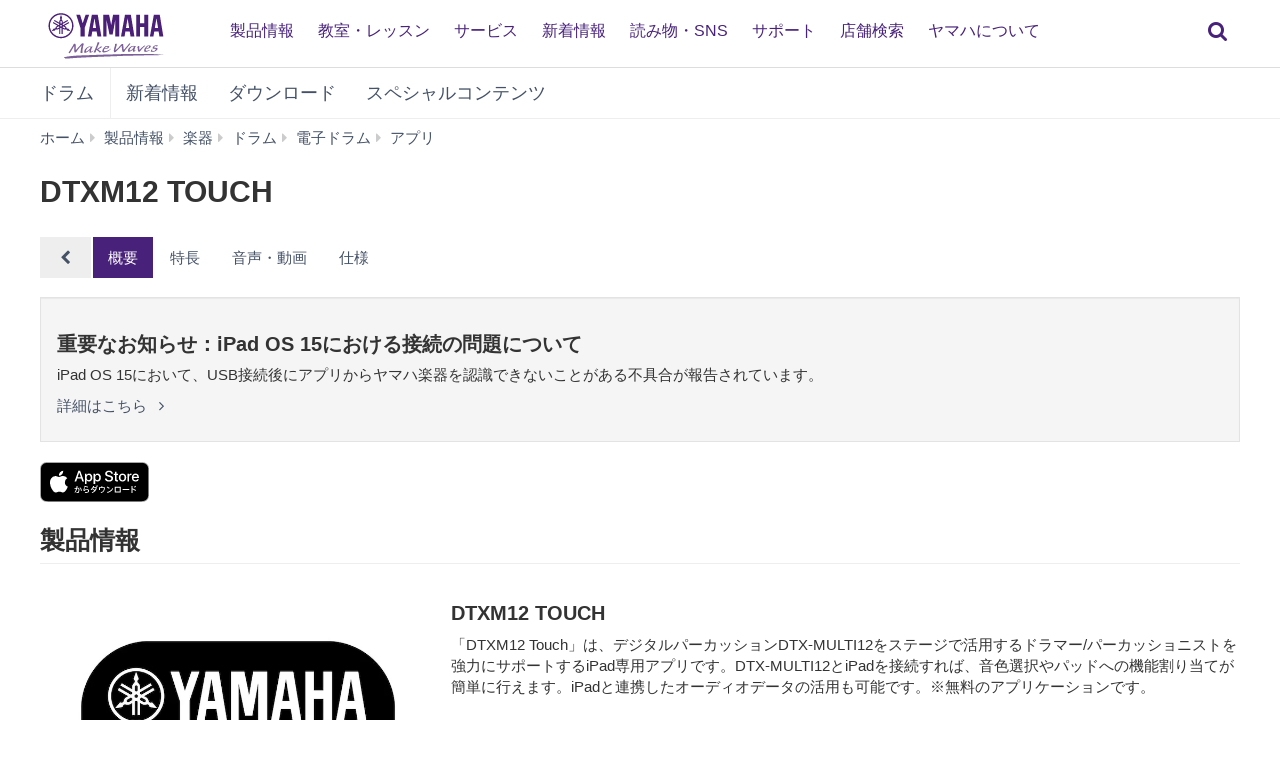

--- FILE ---
content_type: text/html;charset=UTF-8
request_url: https://jp.yamaha.com/products/musical_instruments/drums/el_drums/apps/dtx_multi-12_touch/index.html
body_size: 11717
content:
<!DOCTYPE html><html lang="ja">
  <head prefix="og: http://ogp.me/ns# fb: http://ogp.me/ns/fb# website: http://ogp.me/ns/website#">
    <meta charset="utf-8">
    <meta name="viewport" content="width=device-width,initial-scale=1">
    <meta http-equiv="X-UA-Compatible" content="IE=edge">
    <meta http-equiv="Content-Type" content="text/html; charset=utf-8">
    <meta name="google-site-verification" content="uwCsgw5O1IqNFi-QnE6eij4985hLbm4-5ezDEIjEkD8">
    <!--==== << Begin Open Graph Protocol >> ==============-->
    <meta name="Description" content="「DTXM12 Touch」は、デジタルパーカッションDTX-MULTI12をステージで活用するドラマー/パーカッショニストを強力にサポートするiPad専用アプリです。DTX-MULTI12とiPadを接続すれば、音色選択やパッドへの機能割り当てが簡単に行えます。iPadと連携したオーディオデータの活用も可能です。※無料のアプリケーションです。">
    <meta name="thumbnail" content="https://jp.yamaha.com/files/AF74DE9E89AF4CD58CA13A4AC6D1085C_12073_8e84e3a2d4bb6f1157af0e97034ba146.jpg">
    <meta property="og:type" content="website">
    <meta property="og:url" content="https://jp.yamaha.com/products/musical_instruments/drums/el_drums/apps/dtx_multi-12_touch/index.html">
    <meta property="og:locale" content="ja_JP">
    <meta property="og:title" content="ヤマハ | DTXM12 TOUCH - アプリ - 概要">
    <meta property="og:description" content="「DTXM12 Touch」は、デジタルパーカッションDTX-MULTI12をステージで活用するドラマー/パーカッショニストを強力にサポートするiPad専用アプリです。DTX-MULTI12とiPadを接続すれば、音色選択やパッドへの機能割り当てが簡単に行えます。iPadと連携したオーディオデータの活用も可能です。※無料のアプリケーションです。">
    <meta property="og:image" content="https://jp.yamaha.com/files/AF74DE9E89AF4CD58CA13A4AC6D1085C_12073_8e84e3a2d4bb6f1157af0e97034ba146.jpg">
    <meta property="twitter:card" content="summary">
    <!--==== << End Open Graph Protocol >> ================-->

    <link rel="canonical" href="https://jp.yamaha.com/products/musical_instruments/drums/el_drums/apps/dtx_multi-12_touch/index.html">
    

    <!--==== << Begin Insert Include Files (js/css) >> ==============-->
    <link rel="shortcut icon" href="/common/images/favicon.ico" type="image/vnd.microsoft.icon" />
    <link rel="apple-touch-icon" href="/common/images/web_clip_icon.png">
    <link rel="stylesheet" media="all" href="/common/css/vendor.min.css?202312250922">
    <link rel="stylesheet" media="all" href="/common/css/gcms.min.css?202312250922">
    <link rel="stylesheet" media="all" href="/common/css/fonts.min.css?202312250922">

<link rel="stylesheet" href="/files/css/fonts_739490.css">
<link rel="stylesheet" href="/files/css/fix-row-padding-3_887306.css">

    <script src="/common/js/vendor.min.js?202310131432"></script>
    <script src="/common/js/gcms.min.js?202310131432"></script>

<script src="/files/js/jquery.cookie_1166075.js"></script>
    
    <!--==== << End Insert Include Files (js/css) >> ================-->
    
    <title>ヤマハ | DTXM12 TOUCH - アプリ - 概要</title>



 
  
<script>(window.BOOMR_mq=window.BOOMR_mq||[]).push(["addVar",{"rua.upush":"false","rua.cpush":"true","rua.upre":"false","rua.cpre":"true","rua.uprl":"false","rua.cprl":"false","rua.cprf":"false","rua.trans":"SJ-acf62e8d-ea00-4edd-a5d2-c3e004dcaa24","rua.cook":"false","rua.ims":"false","rua.ufprl":"false","rua.cfprl":"false","rua.isuxp":"false","rua.texp":"norulematch","rua.ceh":"false","rua.ueh":"false","rua.ieh.st":"0"}]);</script>
                              <script>!function(a){var e="https://s.go-mpulse.net/boomerang/",t="addEventListener";if("False"=="True")a.BOOMR_config=a.BOOMR_config||{},a.BOOMR_config.PageParams=a.BOOMR_config.PageParams||{},a.BOOMR_config.PageParams.pci=!0,e="https://s2.go-mpulse.net/boomerang/";if(window.BOOMR_API_key="3AUVH-PKGXH-C8W7V-MW89U-JTYAZ",function(){function n(e){a.BOOMR_onload=e&&e.timeStamp||(new Date).getTime()}if(!a.BOOMR||!a.BOOMR.version&&!a.BOOMR.snippetExecuted){a.BOOMR=a.BOOMR||{},a.BOOMR.snippetExecuted=!0;var i,_,o,r=document.createElement("iframe");if(a[t])a[t]("load",n,!1);else if(a.attachEvent)a.attachEvent("onload",n);r.src="javascript:void(0)",r.title="",r.role="presentation",(r.frameElement||r).style.cssText="width:0;height:0;border:0;display:none;",o=document.getElementsByTagName("script")[0],o.parentNode.insertBefore(r,o);try{_=r.contentWindow.document}catch(O){i=document.domain,r.src="javascript:var d=document.open();d.domain='"+i+"';void(0);",_=r.contentWindow.document}_.open()._l=function(){var a=this.createElement("script");if(i)this.domain=i;a.id="boomr-if-as",a.src=e+"3AUVH-PKGXH-C8W7V-MW89U-JTYAZ",BOOMR_lstart=(new Date).getTime(),this.body.appendChild(a)},_.write("<bo"+'dy onload="document._l();">'),_.close()}}(),"".length>0)if(a&&"performance"in a&&a.performance&&"function"==typeof a.performance.setResourceTimingBufferSize)a.performance.setResourceTimingBufferSize();!function(){if(BOOMR=a.BOOMR||{},BOOMR.plugins=BOOMR.plugins||{},!BOOMR.plugins.AK){var e="true"=="true"?1:0,t="",n="clmpyhyxhzkmo2lqrxzq-f-db32cee20-clientnsv4-s.akamaihd.net",i="false"=="true"?2:1,_={"ak.v":"39","ak.cp":"270764","ak.ai":parseInt("511438",10),"ak.ol":"0","ak.cr":8,"ak.ipv":4,"ak.proto":"h2","ak.rid":"ab6e95b","ak.r":47358,"ak.a2":e,"ak.m":"dsca","ak.n":"essl","ak.bpcip":"18.216.252.0","ak.cport":59070,"ak.gh":"23.208.24.228","ak.quicv":"","ak.tlsv":"tls1.3","ak.0rtt":"","ak.0rtt.ed":"","ak.csrc":"-","ak.acc":"","ak.t":"1768984051","ak.ak":"hOBiQwZUYzCg5VSAfCLimQ==I0DQTRtQAO8H7gt57tNt12rcirtDeu31/yfN4BYlYd3PLZge9lCINCNjGr0xv2JNsHQ4TmMSkhvL5qFc+y/[base64]/nOd3apMw12wTxAsYFp4CnN9DbGHK9mKjObdfL5LkXoDVnyBuYJpz1lXWnk3sX9JN1nj3fOnobKYiO+UsCEZ4ZpBidJUmEMZHJlUQ=","ak.pv":"46","ak.dpoabenc":"","ak.tf":i};if(""!==t)_["ak.ruds"]=t;var o={i:!1,av:function(e){var t="http.initiator";if(e&&(!e[t]||"spa_hard"===e[t]))_["ak.feo"]=void 0!==a.aFeoApplied?1:0,BOOMR.addVar(_)},rv:function(){var a=["ak.bpcip","ak.cport","ak.cr","ak.csrc","ak.gh","ak.ipv","ak.m","ak.n","ak.ol","ak.proto","ak.quicv","ak.tlsv","ak.0rtt","ak.0rtt.ed","ak.r","ak.acc","ak.t","ak.tf"];BOOMR.removeVar(a)}};BOOMR.plugins.AK={akVars:_,akDNSPreFetchDomain:n,init:function(){if(!o.i){var a=BOOMR.subscribe;a("before_beacon",o.av,null,null),a("onbeacon",o.rv,null,null),o.i=!0}return this},is_complete:function(){return!0}}}}()}(window);</script></head>
  <body>
 
    <script>
      dataLayer = [{
        'TcmId': '66-437998-64'
        ,'PageType': 'Detail First Tab'
        ,'Version' : '7'
      }];
 tcmObj = {
product: {id:"1016286", name:"DTXM12 TOUCH"},
lineup: {id:"1016286", name:"DTXM12 TOUCH"}
}; 
    </script>
<!-- Google Tag Manager -->
<noscript><iframe src="//www.googletagmanager.com/ns.html?id=GTM-5HLMR3" height="0" width="0" style="display:none;visibility:hidden"></iframe></noscript><script>(function(w,d,s,l,i){w[l]=w[l]||[];w[l].push({'gtm.start':new Date().getTime(),event:'gtm.js'});var f=d.getElementsByTagName(s)[0],j=d.createElement(s),dl=l!='dataLayer'?'&l='+l:'';j.async=true;j.src='//www.googletagmanager.com/gtm.js?id='+i+dl;f.parentNode.insertBefore(j,f);})(window,document,'script','dataLayer','GTM-5HLMR3');</script>
<!-- Google Tag Manager For Local -->
<noscript><iframe src="//www.googletagmanager.com/ns.html?id=GTM-KX9BBBF" height="0" width="0" style="display:none;visibility:hidden"></iframe></noscript><script>(function(w,d,s,l,i){w[l]=w[l]||[];w[l].push({'gtm.start':new Date().getTime(),event:'gtm.js'});var f=d.getElementsByTagName(s)[0],j=d.createElement(s),dl=l!='dataLayer'?'&l='+l:'';j.async=true;j.src='//www.googletagmanager.com/gtm.js?id='+i+dl;f.parentNode.insertBefore(j,f);})(window,document,'script','dataLayer','GTM-KX9BBBF');</script>

    <header class="header-mobile" id="page-header">
      <div class="brand-logo"><a class="inline-block" href="/"><img src="/common/images/yamaha_purple.svg" alt="YAMAHA"></a></div>
      <nav role="navigation">
        <div class="container-fluid"><button class="collapsed hidden-xs hidden-sm" type="button" data-toggle="collapse" data-target="#global-navigation" aria-controls="global-navigation" aria-expanded="false"><span class="fa fa-fw fa-bars" title="global navigation" aria-hidden="true"></span><span class="sr-only">global navigation</span></button><button class="collapsed visible-xs visible-sm" type="button" data-toggle="collapse" data-target=".navbar-collapse-mobile" aria-controls="global-navigation" aria-expanded="false"><span class="fa fa-fw fa-bars" title="global navigation" aria-hidden="true"></span><span class="sr-only">global navigation</span></button></div>
        <div class="menu-bar">
          <div class="container">
            <ul class="nav navbar-nav navbar-left">

  
  
              <li class="has-dropdown mega-dropdown menu-list"> <a href="/products/index.html" class="dropdown-toggle link-hover" data-hover="portfolio">製品情報</a>
                <ul class="dropdown-menu mega-dropdown-menu">
                  <li>
                    <div class="container">
                      <ul class="menu-inner">
                        <li class="dmenu">
                          <div class="dmenu_li">
                            <ul>
  
  
                              <li><a href="/products/musical_instruments/pianos/index.html">ピアノ・電子ピアノ</a></li>
  

  
  
                              <li><a href="/products/musical_instruments/keyboards/index.html">エレクトーン・キーボード</a></li>
  

  
  
                              <li><a href="/products/musical_instruments/winds/index.html">管楽器・吹奏楽器</a></li>
  

  
  
                              <li><a href="/products/musical_instruments/guitars_basses/index.html">ギター・ベース・アンプ</a></li>
  

  
  
                              <li><a href="/products/musical_instruments/drums/index.html">ドラム</a></li>
  

  
  
                              <li><a href="/products/musical_instruments/strings/index.html">弦楽器</a></li>
  

  
  
                              <li><a href="/products/musical_instruments/marching/index.html">マーチング楽器</a></li>
  

  
  
                              <li><a href="/products/musical_instruments/percussion/index.html">コンサートパーカッション</a></li>
  

  
  
                              <li><a href="/products/musical_instruments/educational_equipments/index.html">学校用楽器・機器</a></li>
  

  
  
                              <li><a href="/products/audio_visual/index.html">ホームシアター・オーディオ</a></li>
  

  
  
                              <li><a href="/products/music_production/index.html">シンセサイザー・音楽制作</a></li>
  

  
  
                              <li><a href="/products/proaudio/index.html">プロオーディオ</a></li>
  

  
  
                              <li><a href="/products/soundproofing/index.html">防音室・調音パネル</a></li>
  

  
  
                              <li><a href="/products/proaudio/unified_communications/index.html">ユニファイドコミュニケーション</a></li>
  

  
  
                              <li><a href="/products/headphones/index.html">ヘッドホン</a></li>
  

  
  
                              <li><a href="/products/apps/index.html">アプリ</a></li>
  

  
                              <li><a href="https://brands.yamahamusicjapan.co.jp/" target="_blank">取り扱いブランド</a></li>
  
  

  
                              <li><a href="https://network.yamaha.com/" target="_blank">ネットワーク機器</a></li>
  
  

  
                              <li><a href="http://golf.yamaha.com/" target="_blank">ゴルフ</a></li>
  
  

  
                              <li><a href="https://www.yamaha.com/ja/products-services/#other-products" target="_blank">その他の製品</a></li>
  
  
                            </ul>
                          </div>
                        </li>
                      </ul>
                    </div>
                  </li>
                </ul>
              </li>
  

  
              <li class="has-dropdown mega-dropdown menu-list"> <a class="dropdown-toggle link-hover" href="https://school.jp.yamaha.com/" target="_blank" data-hover="portfolio"> 教室・レッスン</a></li>
  
  

  
              <li class="has-dropdown mega-dropdown menu-list"> <a class="dropdown-toggle link-hover" href="/services/" data-hover="portfolio"> サービス</a></li>
  
  

  
              <li class="has-dropdown mega-dropdown menu-list"> <a href="/news_events/result.html" class="dropdown-toggle link-hover" data-hover="portfolio">新着情報</a></li>
  
  

  
              <li class="has-dropdown mega-dropdown menu-list"> <a class="dropdown-toggle link-hover" href="/knowledge/index.html" data-hover="portfolio"> 読み物・SNS</a></li>
  
  

  
              <li class="has-dropdown mega-dropdown menu-list"> <a class="dropdown-toggle link-hover" href="/support/index.html" data-hover="portfolio"> サポート</a></li>
  
  

  
              <li class="has-dropdown mega-dropdown menu-list"> <a href="/find/dealers/index.html" class="dropdown-toggle link-hover" data-hover="portfolio">店舗検索</a></li>
  
  

  
              <li class="has-dropdown mega-dropdown menu-list"> <a href="/about_yamaha/index.html" class="dropdown-toggle link-hover" data-hover="portfolio">ヤマハについて</a></li>
  
  

            </ul>
          </div>
        </div>
        <div class="mobile-nav-dropdown navbar-collapse-mobile collapase mobile-item visible-xs visible-sm">
          <ul class="navbar-nav navbar-menu">
            <li class="navbar-menu-item"><span class="fa fa-fw fa-close" data-toggle="collapse" data-target=".navbar-collapse-mobile" aria-controls="global-navigation" aria-expanded="false"></span></li>

  
  
            <li class="navbar-menu-item"><a class="navbar-menu-link" href="#" role="button">製品情報<span class="fa fa-chevron-right visible-xs visible-sm pull-right"></span></a>
              <ul class="navbar-submenu" role="menu">
                <li class="navbar-back navbar-menu-item col-xs-12">
                  <p class="text-uppercase"><span class="fa fa-chevron-left pull-left navbar-back-button" role="button"></span><span class="fa fa-fw fa-close" role="button" data-toggle="collapse" data-target=".navbar-collapse-mobile" aria-controls="global-navigation" aria-expanded="false"></span></p>
                  <p class="nav-title">製品情報</p>
                </li>
  
    
    
                <li class="navbar-menu-item col-xs-12"><a href="/products/musical_instruments/pianos/index.html" class="link text-capitalize">ピアノ・電子ピアノ</a></li>
    
  
  

  
    
    
                <li class="navbar-menu-item col-xs-12"><a href="/products/musical_instruments/keyboards/index.html" class="link text-capitalize">エレクトーン・キーボード</a></li>
    
  
  

  
    
    
                <li class="navbar-menu-item col-xs-12"><a href="/products/musical_instruments/winds/index.html" class="link text-capitalize">管楽器・吹奏楽器</a></li>
    
  
  

  
    
    
                <li class="navbar-menu-item col-xs-12"><a href="/products/musical_instruments/guitars_basses/index.html" class="link text-capitalize">ギター・ベース・アンプ</a></li>
    
  
  

  
    
    
                <li class="navbar-menu-item col-xs-12"><a href="/products/musical_instruments/drums/index.html" class="link text-capitalize">ドラム</a></li>
    
  
  

  
    
    
                <li class="navbar-menu-item col-xs-12"><a href="/products/musical_instruments/strings/index.html" class="link text-capitalize">弦楽器</a></li>
    
  
  

  
    
    
                <li class="navbar-menu-item col-xs-12"><a href="/products/musical_instruments/marching/index.html" class="link text-capitalize">マーチング楽器</a></li>
    
  
  

  
    
    
                <li class="navbar-menu-item col-xs-12"><a href="/products/musical_instruments/percussion/index.html" class="link text-capitalize">コンサートパーカッション</a></li>
    
  
  

  
    
    
                <li class="navbar-menu-item col-xs-12"><a href="/products/musical_instruments/educational_equipments/index.html" class="link text-capitalize">学校用楽器・機器</a></li>
    
  
  

  
    
    
                <li class="navbar-menu-item col-xs-12"><a href="/products/audio_visual/index.html" class="link text-capitalize">ホームシアター・オーディオ</a></li>
    
  
  

  
    
    
                <li class="navbar-menu-item col-xs-12"><a href="/products/music_production/index.html" class="link text-capitalize">シンセサイザー・音楽制作</a></li>
    
  
  

  
    
    
                <li class="navbar-menu-item col-xs-12"><a href="/products/proaudio/index.html" class="link text-capitalize">プロオーディオ</a></li>
    
  
  

  
    
    
                <li class="navbar-menu-item col-xs-12"><a href="/products/soundproofing/index.html" class="link text-capitalize">防音室・調音パネル</a></li>
    
  
  

  
    
    
                <li class="navbar-menu-item col-xs-12"><a href="/products/proaudio/unified_communications/index.html" class="link text-capitalize">ユニファイドコミュニケーション</a></li>
    
  
  

  
    
    
                <li class="navbar-menu-item col-xs-12"><a href="/products/headphones/index.html" class="link text-capitalize">ヘッドホン</a></li>
    
  
  

  
    
    
                <li class="navbar-menu-item col-xs-12"><a href="/products/apps/index.html" class="link text-capitalize">アプリ</a></li>
    
  
  

  
    
                <li class="navbar-menu-item col-xs-12"><a class="link text-capitalize" href="https://brands.yamahamusicjapan.co.jp/" target="_blank">取り扱いブランド </a></li>
    
    
  
  

  
    
                <li class="navbar-menu-item col-xs-12"><a class="link text-capitalize" href="https://network.yamaha.com/" target="_blank">ネットワーク機器 </a></li>
    
    
  
  

  
    
                <li class="navbar-menu-item col-xs-12"><a class="link text-capitalize" href="http://golf.yamaha.com/" target="_blank">ゴルフ </a></li>
    
    
  
  

  
    
                <li class="navbar-menu-item col-xs-12"><a class="link text-capitalize" href="https://www.yamaha.com/ja/products-services/#other-products" target="_blank">その他の製品 </a></li>
    
    
  
  
              </ul>
            </li>
  

  
            <li class="navbar-menu-item col-xs-12"><a class="link text-capitalize" href="https://school.jp.yamaha.com/" target="_blank">教室・レッスン </a></li>
  
  

  
            <li class="navbar-menu-item col-xs-12"><a class="link text-capitalize" href="/services/">サービス </a></li>
  
  

  
            <li class="navbar-menu-item col-xs-12"><a href="/news_events/result.html" class="link text-capitalize">新着情報</a></li>
  
  

  
            <li class="navbar-menu-item col-xs-12"><a class="link text-capitalize" href="/knowledge/index.html">読み物・SNS </a></li>
  
  

  
            <li class="navbar-menu-item col-xs-12"><a class="link text-capitalize" href="/support/index.html">サポート </a></li>
  
  

  
            <li class="navbar-menu-item col-xs-12"><a href="/find/dealers/index.html" class="link text-capitalize">店舗検索</a></li>
  
  

  
            <li class="navbar-menu-item col-xs-12"><a href="/about_yamaha/index.html" class="link text-capitalize">ヤマハについて</a></li>
  
  

          </ul>
        </div>

      </nav>
      
      <form class="container-fluid" id="search-form" action="/search/index.html" method="get" role="search">
        <div class="collapse" id="search-input"><input class="form-control" id="site-search" type="text" name="search"><label class="sr-only" for="site-search">サイト内を検索</label><button type="submit"><span class="fa fa-fw fa-search" title="send" aria-hidden="true"></span><span class="sr-only">send</span></button></div><button class="collapsed" type="button" data-toggle="collapse" data-target="#search-input" aria-controls="search-input" aria-expanded="false"><span class="fa fa-fw fa-search" title="search" aria-hidden="true"></span><span class="sr-only">検索</span></button>
      </form>

    </header>
    <main>



<!-- Start CT-->

      <nav class="navbar-product-tab navbar-static-top visible-xs">
        <div class="navbar-product-tab-slider swiper-container">
          <ul class="swiper-wrapper masked">
<li class="swiper-slide active">
  <a href="index.html#product-tabs">概要</a>
</li>
<li class="swiper-slide">
  <a href="features.html#product-tabs">特長</a>
</li>
<li class="swiper-slide">
  <a href="audio_video.html#product-tabs">音声・動画</a>
</li>
<li class="swiper-slide">
  <a href="specs.html#product-tabs">仕様</a>
</li>

          </ul>
        </div>
      </nav>
<!-- End CT-->
<!-- Start CT -->
      <nav class="navbar navbar-category navbar-static-top hidden-xs" data-id="45214">
        <div class="container-fluid">
          <div class="navbar-header">
<a href="/products/musical_instruments/drums/index.html"  class="webfont navbar-brand">ドラム</a>            <button class="navbar-toggle collapsed" type="button" data-toggle="collapse" data-target="#category-menu" aria-expanded="false">
              <span class="sr-only">Toggle navigation</span>
              <span class="fa fa-fw fa-plus-square" aria-hidden="true"></span>
              <span class="fa fa-fw fa-minus-square" aria-hidden="true"></span>
            </button>
          </div>
          <div class="collapse navbar-collapse" id="category-menu">
            <ul class="nav navbar-nav">

  
              <li><a href="/products/contents/drums/news_events/?n=drums">新着情報</a></li>
  

  
              <li><a href="/products/contents/drums/downloads/index.html">ダウンロード</a></li>
  

  
              <li><a href="/products/contents/drums/index.html">スペシャルコンテンツ</a></li>
  

            </ul>
          </div>
        </div>
      </nav>
<!-- End CT -->

      <!--============================== BEGIN: HEADER IMAGE ==============================-->




<!-- Start CT -->
<style>
#d1016286 .resize-wrapper {
  position: relative;
  width: 100%;
}
#d1016286 .resize-wrapper:before {
  content: "";
  display: block;
}
#d1016286 .resize-content {
  position: absolute;
  top: 0;
  left: 0;
  bottom: 0;
  right: 0;
}
#d1016286 .resize-content > div {
  position: relative;
  width: 100%;
  height: 100%;
  text-align:center;
}
#d1016286 .inner-image {
  position: absolute;
  top: 0;
  bottom: 0;
  right: 0;
  left: 0;
  margin: auto; 
}

</style>
    <div class="basic-information" data-id="1016286" id="d1016286">

<!-- Start Breadcrumb -->
      <div class="container-fluid">
        <ol class="breadcrumb" vocab="http://schema.org/" typeof="BreadcrumbList"><li property="itemListElement" typeof="ListItem"><a href="/index.html" property="item" typeof="WebPage"><span property="name">ホーム</span></a></li><li property="itemListElement" typeof="ListItem"><a href="/products/index.html" property="item" typeof="WebPage"><span property="name">製品情報</span></a></li><li property="itemListElement" typeof="ListItem"><a href="/products/musical_instruments/index.html" property="item" typeof="WebPage"><span property="name">楽器</span></a></li><li property="itemListElement" typeof="ListItem"><a href="/products/musical_instruments/drums/index.html" property="item" typeof="WebPage"><span property="name">ドラム</span></a></li><li property="itemListElement" typeof="ListItem"><a href="/products/musical_instruments/drums/el_drums/index.html" property="item" typeof="WebPage"><span property="name">電子ドラム</span></a></li><li property="itemListElement" typeof="ListItem"><a href="/products/musical_instruments/drums/el_drums/apps/index.html" property="item" typeof="WebPage"><span property="name">アプリ</span></a></li><li property="itemListElement" typeof="ListItem" class="active sr-only"><span property="name">DTXM12 TOUCH</span></li></ol>
      </div>
<!-- End Breadcrumb -->
      <div class="container-fluid celarfix">
        <div class="pull-left">
          <div class="sales-information" id="d1016286">
            <h1>
              <span class="product-name">DTXM12 TOUCH</span>



            </h1>
          </div>
        </div>

      </div>
    </div>
<!-- End CT-->

<!-- Start CT-->

    <div id="wrap-product-tabs">
      <div id="product-tabs">
        <div class="container-fluid hidden-xs">
          <ul class="nav nav-pills" role="navigation">
            <li class="go-to-parent">
              <a href="../">
                <span class="fa fa-fw fa-chevron-left" aria-hidden="true"></span>
              </a>
            </li>
<li class="active">
  <a href="index.html#product-tabs">概要</a>
</li>
<li>
  <a href="features.html#product-tabs">特長</a>
</li>
<li>
  <a href="audio_video.html#product-tabs">音声・動画</a>
</li>
<li>
  <a href="specs.html#product-tabs">仕様</a>
</li>

          </ul>
        </div>
      </div>
    </div>
<!-- End CT-->
      <!--============================== / END: HEADER IMAGE ==============================-->
      <!--============================== BEGIN: COMPONENT ==============================-->

<section class="ngc ngc-1-in-a-row" data-id="1563013">
  <div class="container-fluid">
    <div class="wrapper well">
      <header>
        
        <h3 class="heading">重要なお知らせ：iPad OS 15における接続の問題について</h3>
      </header>

      <div class="descriptions">
        <p>iPad OS 15において、USB接続後にアプリからヤマハ楽器を認識できないことがある不具合が報告されています。</p>
      </div>
      <ul class="list-unstyled links">
        <li>
          <a href="/news_events/2022/drums/04_dtxm12_notice.html">
          詳細はこちら
          <span class="fa fa-fw fa-angle-right" aria-hidden="true"></span>
          </a>
         
        </li>
      </ul>
    
    </div>
  </div>
  <style>
    @media screen and (min-width: 768px) {
    }
  </style>
</section>

    <div class="gc h3-image-bottom-with-link" id="d1154671">
      <div class="container-fluid">
        
          
        
        
          
          
          <div class="media-box media-image bottom">
            <a href="https://itunes.apple.com/jp/app/dtxm12-touch/id952614301?mt=8" target="_blank" class="display-inline-block" title="AppStore">
              <img class="img-responsive images" src="/files/Download_on_the_App_Store_Badge_JP_RGB_blk_100317_15a3e962b689339bc87ae189900053d4.svg" width="" height="" style="box-sizing: content-box;" alt="" />
            </a>
          </div>
        
      </div>
      <style>
      </style>
    </div>
<div id="product-information">
  <div class="container-fluid">
    <div class="page-header">
      <h2>製品情報</h2>
    </div>
  </div>
</div>

<style>
#media-images-for-slider-full-width-1016286 .image-object-fit {object-fit: contain;}
#media-images-for-slider-full-width-1016286 .resize-wrapper {position: relative; width: 100%;}
#media-images-for-slider-full-width-1016286 .resize-wrapper:before {content: ""; display: block;}
#media-images-for-slider-full-width-1016286 .resize-content {position: absolute; top: 0; left: 0; bottom: 0; right: 0;}
#media-images-for-slider-full-width-1016286 .resize-content > div {position: relative; width: 100%; height: 100%; text-align:center;}
#media-images-for-slider-full-width-1016286 .inner-image { position: absolute; top: 0; bottom: 0; right: 0; left: 0; margin: auto; }
#media-images-for-slider-full-width-1016286 .resize-wrapper-image:before{padding-top: 100.0000%;}
#media-images-for-slider-full-width-1016286 .resize-wrapper-image_color_variations:before{padding-top: 100.0000%;}


#media-images-for-slider-full-width-1016286 .resize-wrapper-color_variations-DefaultImage:before{padding-top: 100.0000%;}


</style>
<div class="product-lineup-full-width" id="media-images-for-slider-full-width-1016286">
  <div class="container-fluid">
    <div class="row">
      <div class="col-xs-12 visible-xs-block">
        <div class="sales-information">
          <h3>
            <span class="product-name">DTXM12 TOUCH</span>
            
            
            
          </h3>
          
        </div>
      </div>
      <div class="col-xs-12 col-sm-4">
        <a class="display-block" href="/files/AF74DE9E89AF4CD58CA13A4AC6D1085C_12073_8e84e3a2d4bb6f1157af0e97034ba146.jpg?impolicy=resize&amp;imwid=1024&amp;imhei=1024" title="" data-ride="enlarge-image" data-target="#enlarge-image-modal" id="switch-image-1016286" data-panzoom="true">
        <div class="zoomicon">
        <img src="[data-uri]">
        </div>
          
          <div class="resize-wrapper resize-wrapper-image"><div class="resize-content"><div><img class="inner-image" src="/files/AF74DE9E89AF4CD58CA13A4AC6D1085C_12073_8e84e3a2d4bb6f1157af0e97034ba146.jpg?impolicy=resize&amp;imwid=735&amp;imhei=735" alt="" style="height: 100%;"></div></div></div>
        </a>
        
        
        
        
        
      </div>
      <div class="col-xs-12 col-sm-8">
        <div class="sales-information hidden-xs">
          <h3>
            <span class="product-name">DTXM12 TOUCH</span>
            
            
            
          </h3>
          
        </div>
        
        
        <p>「DTXM12 Touch」は、デジタルパーカッションDTX-MULTI12をステージで活用するドラマー/パーカッショニストを強力にサポートするiPad専用アプリです。DTX-MULTI12とiPadを接続すれば、音色選択やパッドへの機能割り当てが簡単に行えます。iPadと連携したオーディオデータの活用も可能です。※無料のアプリケーションです。</p>
        
        <ul class="action-buttons list-inline">
          
          <li>
            <a class="btn btn-dark btn-block toggle-comparator" data-id="1016286">
              <span class="fa fa-fw"></span>
            </a>
          </li>
        </ul>
      </div>
    </div>
  </div>
</div>

      <!--============================== / END: COMPONENT ==============================-->
      <div class="excuse">
        <div class="container-fluid">
          <p>製品の色は実際の色と若干異なる場合があります。</p>
        </div>
      </div>
<!-- Start CT -->
      <div class="category-menu-mobile visible-xs">
        <div class="container-fluid">
          <div class="row">

  
    
            <div class="col-xs-4 category-item">
              <div class="category-item-withimage"><a href="/products/contents/drums/news_events/?n=drums"><img class="img-responsive" src="/files/symbol_news_400x400_4e77c898bca1f53b2db116391662ff9e.png" alt="" />
                  <div class="category-item-title">
                    <p>新着情報</p></span>
                  </div>
                </a></div>
            </div>
    
  

  
    
            <div class="col-xs-4 category-item">
              <div class="category-item-withimage"><a href="/products/contents/drums/downloads/index.html"><img class="img-responsive" src="/files/symbol_download_400x400_a59fd0323ef2a604d59b70dca797fab8.png" alt="" />
                  <div class="category-item-title">
                    <p>ダウンロード</p></span>
                  </div></a></div>
            </div>
    
  

  
    
            <div class="col-xs-4 category-item">
              <div class="category-item-withimage"><a href="/products/contents/drums/index.html"><img class="img-responsive" src="/files/symbol_special_400x400_f0dd77f3ed727c31ff115726d7df6a16.png" alt="" />
                  <div class="category-item-title">
                    <p>スペシャルコンテンツ</p></span>
                  </div></a></div>
            </div>
    
  

          </div>
        </div>
      </div>
<!-- End CT -->

      <div class="container-fluid">
        <ol class="breadcrumb" vocab="http://schema.org/" typeof="BreadcrumbList"><li property="itemListElement" typeof="ListItem"><a href="/index.html" property="item" typeof="WebPage"><span property="name">ホーム</span></a></li><li property="itemListElement" typeof="ListItem"><a href="/products/index.html" property="item" typeof="WebPage"><span property="name">製品情報</span></a></li><li property="itemListElement" typeof="ListItem"><a href="/products/musical_instruments/index.html" property="item" typeof="WebPage"><span property="name">楽器</span></a></li><li property="itemListElement" typeof="ListItem"><a href="/products/musical_instruments/drums/index.html" property="item" typeof="WebPage"><span property="name">ドラム</span></a></li><li property="itemListElement" typeof="ListItem"><a href="/products/musical_instruments/drums/el_drums/index.html" property="item" typeof="WebPage"><span property="name">電子ドラム</span></a></li><li property="itemListElement" typeof="ListItem"><a href="/products/musical_instruments/drums/el_drums/apps/index.html" property="item" typeof="WebPage"><span property="name">アプリ</span></a></li><li property="itemListElement" typeof="ListItem" class="active sr-only"><span property="name">DTXM12 TOUCH</span></li></ol>
      </div>
    </main>
     
    <div id="wrap-to-page-top">
      <div class="compare">
        <a class="btn btn-lg btn-inverse btn-rounded btn-square" href="#" data-tooltip="tooltip" data-placement="top" title="" data-toggle="modal" data-target="#compare-specs-modal">
          <i class="fa fa-fw fa-exchange" aria-hidden="true"></i>
        </a>
        <span class="badge-comparator"></span>
      </div>
      <div class="to-page-top">
        <a class="btn btn-lg btn-inverse btn-rounded btn-square" href="#top" data-toggle="tooltip" data-placement="top" title="ページトップへ戻る">
          <i class="fa fa-fw fa-chevron-up" aria-hidden="true"></i>
        </a>
      </div>
    </div>
    <div class="modal fade" id="enlarge-image-modal" tabindex="-1" role="dialog">
      <div class="modal-dialog modal-fluid" role="document">
        <div class="modal-content">
          <div class="modal-body">
            <div class="clearfix">
              <button class="close" type="button" data-dismiss="modal" aria-label="閉じる">
                <span aria-hidden="true">&times;</span>
              </button>
            </div>
            <div class="modal-image-box">
              <div class="spinner text-center">
                <span class="fa fa-fw fa-pulse fa-3x fa-spinner"></span>
              </div>
              <div class="panzoom-control">
                <ul class="list-unstyled">
                  <li>
                    <a class="btn btn-lg btn-primary panzoom-zoom-plus">
                      <span class="fa fa-fw fa-search-plus"></span>
                    </a>
                  </li>
                  <li>
                    <a class="btn btn-lg btn-primary panzoom-zoom-minus">
                      <span class="fa fa-fw fa-search-minus"></span>
                    </a>
                  </li>
                </ul>
              </div>
            </div>
          </div>
        </div>
      </div>
    </div>



<!-- Start CT -->
<style>
#d45130 .resize-wrapper {
  position: relative;
  width: 100%;
}
#d45130 .resize-wrapper:before {
  content: "";
  display: block;
}
#d45130 .resize-content {
  position: absolute;
  top: 0;
  left: 0;
  bottom: 0;
  right: 0;
}
#d45130 .resize-content > div {
  position: relative;
  width: 100%;
  height: 100%;
  text-align:center;
}
#d45130 .inner-image {
  position: absolute;
  top: 0;
  bottom: 0;
  right: 0;
  left: 0;
  margin: auto; 
}
    
#d45130 .resize-wrapper-banner0:before{
  padding-top: 39.8352%;
}
    
#d45130 .resize-wrapper-banner1:before{
  padding-top: 39.8352%;
}
    
#d45130 .resize-wrapper-banner2:before{
  padding-top: 39.8352%;
}
    
#d45130 .resize-wrapper-banner3:before{
  padding-top: 39.8352%;
}
    
#d45130 .resize-wrapper-banner4:before{
  padding-top: 39.8352%;
}
    
#d45130 .resize-wrapper-banner5:before{
  padding-top: 39.8352%;
}
    
#d45130 .resize-wrapper-banner6:before{
  padding-top: 39.8352%;
}
    
#d45130 .resize-wrapper-banner7:before{
  padding-top: 39.8352%;
}
    
#d45130 .resize-wrapper-banner8:before{
  padding-top: 39.8352%;
}
    
#d45130 .resize-wrapper-banner9:before{
  padding-top: 39.8352%;
}
    
#d45130 .resize-wrapper-banner10:before{
  padding-top: 39.8352%;
}
    
#d45130 .resize-wrapper-banner11:before{
  padding-top: 39.8352%;
}

</style>

    <footer class="global-footer" role="contentinfo" id="d45130">

      <div class="footer-banners">
        <div class="container-fluid">
          <div class="row">
            <div class="col-xs-12 col-md-offset-1 col-md-10 col-lg-offset-2 col-lg-8">
              <div class="row">

                <div class="col-xs-6 col-sm-3">
                  <a href="https://japan.steinberg.net/" target="_blank">
                  
                  
                    <div class="resize-wrapper resize-wrapper-banner0">
                      <div class="resize-content">
                        <div>
                          <img class="inner-image" src="/files/00000000_45b89cf3519987b72961aa98f926ac93.png?impolicy=resize&amp;imwid=364&amp;imhei=145" alt="Steinberg" style="height: 100%;">
                        </div>
                      </div>
                    </div>
                  
                  </a>
                </div>

                <div class="col-xs-6 col-sm-3">
                  <a href="https://www.boesendorfer.com/ja/" target="_blank">
                  
                  
                    <div class="resize-wrapper resize-wrapper-banner1">
                      <div class="resize-content">
                        <div>
                          <img class="inner-image" src="/files/bosendorfer_d7b99a436f8311b04df7e97ace5c5ffd.png?impolicy=resize&amp;imwid=364&amp;imhei=145" alt="Boesendorfer" style="height: 100%;">
                        </div>
                      </div>
                    </div>
                  
                  </a>
                </div>

                <div class="col-xs-6 col-sm-3">
                  <a href="https://nexo-sa.com/?lang=ja" target="_blank">
                  
                  
                    <div class="resize-wrapper resize-wrapper-banner2">
                      <div class="resize-content">
                        <div>
                          <img class="inner-image" src="/files/NEXO_b_364x145_8cc771e6a63909066a889e667215548c_8cc771e6a63909066a889e667215548c.png?impolicy=resize&amp;imwid=364&amp;imhei=145" alt="" style="height: 100%;">
                        </div>
                      </div>
                    </div>
                  
                  </a>
                </div>

                <div class="col-xs-6 col-sm-3">
                  <a href="http://line6.jp/" target="_blank">
                  
                  
                    <div class="resize-wrapper resize-wrapper-banner3">
                      <div class="resize-content">
                        <div>
                          <img class="inner-image" src="/files/Line6_97a430152637b1f0bde0e68ac391ea51.png?impolicy=resize&amp;imwid=364&amp;imhei=145" alt="LINE6" style="height: 100%;">
                        </div>
                      </div>
                    </div>
                  
                  </a>
                </div>

                <div class="col-xs-6 col-sm-3">
                  <a href="/services/new_connection/index.html">
                  
                  
                    <div class="resize-wrapper resize-wrapper-banner4">
                      <div class="resize-content">
                        <div>
                          <img class="inner-image" src="/files/NEWCONNECTION_364-145_013c954cbe74a03f70afd816b3bd54a8.png?impolicy=resize&amp;imwid=364&amp;imhei=145" alt="" style="height: 100%;">
                        </div>
                      </div>
                    </div>
                  
                  </a>
                </div>

                <div class="col-xs-6 col-sm-3">
                  <a href="https://member.jp.yamaha.com/" target="_blank">
                  
                  
                    <div class="resize-wrapper resize-wrapper-banner5">
                      <div class="resize-content">
                        <div>
                          <img class="inner-image" src="/files/musicmamber_364x145_f4aea98ea0013e7fda7f08ebbb34b85f_f4aea98ea0013e7fda7f08ebbb34b85f.png?impolicy=resize&amp;imwid=364&amp;imhei=145" alt="ヤマハミュージックメンバーズ" style="height: 100%;">
                        </div>
                      </div>
                    </div>
                  
                  </a>
                </div>

                <div class="col-xs-6 col-sm-3">
                  <a href="/sp/services/myujin/">
                  
                  
                    <div class="resize-wrapper resize-wrapper-banner6">
                      <div class="resize-content">
                        <div>
                          <img class="inner-image" src="/files/myujin_748db80a13f59218a17e65d625d2c4af.png?impolicy=resize&amp;imwid=364&amp;imhei=145" alt="Web音遊人" style="height: 100%;">
                        </div>
                      </div>
                    </div>
                  
                  </a>
                </div>

                <div class="col-xs-6 col-sm-3">
                  <a href="https://syncroom.yamaha.com/?utm_source=jpy_foot_br&utm_medium=owned&utm_campaign=allyear" target="_blank">
                  
                  
                    <div class="resize-wrapper resize-wrapper-banner7">
                      <div class="resize-content">
                        <div>
                          <img class="inner-image" src="/files/201027_SYNCROOM_footer_364_145_fefd2e9ab3897ebe7d1cc5aa0c2b8368.png?impolicy=resize&amp;imwid=364&amp;imhei=145" alt="" style="height: 100%;">
                        </div>
                      </div>
                    </div>
                  
                  </a>
                </div>

                <div class="col-xs-6 col-sm-3">
                  <a href="https://school.jp.yamaha.com/music/" target="_blank">
                  
                  
                    <div class="resize-wrapper resize-wrapper-banner8">
                      <div class="resize-content">
                        <div>
                          <img class="inner-image" src="/files/364x145_8f01f95f370cf4a70c88c5fb87ed4d0b.png?impolicy=resize&amp;imwid=364&amp;imhei=145" alt="" style="height: 100%;">
                        </div>
                      </div>
                    </div>
                  
                  </a>
                </div>

                <div class="col-xs-6 col-sm-3">
                  <a href="https://school.jp.yamaha.com/english_school/" target="_blank">
                  
                  
                    <div class="resize-wrapper resize-wrapper-banner9">
                      <div class="resize-content">
                        <div>
                          <img class="inner-image" src="/files/english_school_b9fcbee2afeb9b53fac4ef2d13e0ce6e.png?impolicy=resize&amp;imwid=364&amp;imhei=145" alt="" style="height: 100%;">
                        </div>
                      </div>
                    </div>
                  
                  </a>
                </div>

                <div class="col-xs-6 col-sm-3">
                  <a href="https://rental.jp.yamaha.com/?utm_source=jp.yamaha.com&utm_medium=referral&utm_campaign=allyear" target="_blank">
                  
                  
                    <div class="resize-wrapper resize-wrapper-banner10">
                      <div class="resize-content">
                        <div>
                          <img class="inner-image" src="/files/OTORENTO-364_145_86317936022c0aa53741c1d30462be83.jpg?impolicy=resize&amp;imwid=364&amp;imhei=145" alt="ヤマハの楽器・防音室 レンタル" style="height: 100%;">
                        </div>
                      </div>
                    </div>
                  
                  </a>
                </div>

                <div class="col-xs-6 col-sm-3">
                  <a href="https://www.youtube.com/user/yamahajp" target="_blank">
                  
                  
                    <div class="resize-wrapper resize-wrapper-banner11">
                      <div class="resize-content">
                        <div>
                          <img class="inner-image" src="/files/youtube_135f9876f26fd5ffd691b82620999b6b.png?impolicy=resize&amp;imwid=364&amp;imhei=145" alt="" style="height: 100%;">
                        </div>
                      </div>
                    </div>
                  
                  </a>
                </div>
  
              </div>
            </div>
          </div>
        </div>
      </div>

      <div class="footer-menu-container footer-menu">
        <div class="container-fluid">
          <div class="row">

            <div class="col-xs-12 col-sm-3">

              <div class="footer-navs">
<!-- Start CT -->
                <h6 class="nav-title">
                  <a href="/products/index.html" class="collapsed" data-toggle="collapse" data-target="#d45101" aria-expanded="false">製品情報
                    <div class="icon-right visible-xs">
                      <span class="fa fa-fw fa-plus-square" aria-hidden="true"></span>
                      <span class="fa fa-fw fa-minus-square" aria-hidden="true"></span>
                    </div></a>                </h6>
                <ul class="list-unstyled nav-list collapse" id="d45101">

                  <li>
                    <a href="/products/musical_instruments/pianos/index.html">ピアノ・電子ピアノ
                      <div class="icon-right visible-xs">
                        <span class="fa fa-fw fa-angle-right" aria-hidden="true"></span>
                      </div></a>                  </li>

                  <li>
                    <a href="/products/musical_instruments/keyboards/index.html">エレクトーン・キーボード
                      <div class="icon-right visible-xs">
                        <span class="fa fa-fw fa-angle-right" aria-hidden="true"></span>
                      </div></a>                  </li>

                  <li>
                    <a href="/products/musical_instruments/winds/index.html">管楽器・吹奏楽器
                      <div class="icon-right visible-xs">
                        <span class="fa fa-fw fa-angle-right" aria-hidden="true"></span>
                      </div></a>                  </li>

                  <li>
                    <a href="/products/musical_instruments/guitars_basses/index.html">ギター・ベース・アンプ
                      <div class="icon-right visible-xs">
                        <span class="fa fa-fw fa-angle-right" aria-hidden="true"></span>
                      </div></a>                  </li>

                  <li>
                    <a href="/products/musical_instruments/drums/index.html">ドラム
                      <div class="icon-right visible-xs">
                        <span class="fa fa-fw fa-angle-right" aria-hidden="true"></span>
                      </div></a>                  </li>

                  <li>
                    <a href="/products/musical_instruments/strings/index.html">弦楽器
                      <div class="icon-right visible-xs">
                        <span class="fa fa-fw fa-angle-right" aria-hidden="true"></span>
                      </div></a>                  </li>

                  <li>
                    <a href="/products/musical_instruments/marching/index.html">マーチング楽器
                      <div class="icon-right visible-xs">
                        <span class="fa fa-fw fa-angle-right" aria-hidden="true"></span>
                      </div></a>                  </li>

                  <li>
                    <a href="/products/musical_instruments/percussion/index.html">コンサートパーカッション
                      <div class="icon-right visible-xs">
                        <span class="fa fa-fw fa-angle-right" aria-hidden="true"></span>
                      </div></a>                  </li>

                  <li>
                    <a href="/products/musical_instruments/educational_equipments/index.html">学校用楽器・機器
                      <div class="icon-right visible-xs">
                        <span class="fa fa-fw fa-angle-right" aria-hidden="true"></span>
                      </div></a>                  </li>

                  <li>
                    <a href="/products/audio_visual/index.html">ホームシアター・オーディオ
                      <div class="icon-right visible-xs">
                        <span class="fa fa-fw fa-angle-right" aria-hidden="true"></span>
                      </div></a>                  </li>

                  <li>
                    <a href="/products/music_production/index.html">シンセサイザー・音楽制作
                      <div class="icon-right visible-xs">
                        <span class="fa fa-fw fa-angle-right" aria-hidden="true"></span>
                      </div></a>                  </li>

                  <li>
                    <a href="/products/proaudio/index.html">プロオーディオ
                      <div class="icon-right visible-xs">
                        <span class="fa fa-fw fa-angle-right" aria-hidden="true"></span>
                      </div></a>                  </li>

                  <li>
                    <a href="/products/soundproofing/index.html">防音室 （アビテックス）・調音パネル
                      <div class="icon-right visible-xs">
                        <span class="fa fa-fw fa-angle-right" aria-hidden="true"></span>
                      </div></a>                  </li>

                  <li>
                    <a href="/products/proaudio/unified_communications/index.html">ユニファイドコミュニケーション
                      <div class="icon-right visible-xs">
                        <span class="fa fa-fw fa-angle-right" aria-hidden="true"></span>
                      </div></a>                  </li>

                  <li>
                    <a href="/products/headphones/index.html">ヘッドホン
                      <div class="icon-right visible-xs">
                        <span class="fa fa-fw fa-angle-right" aria-hidden="true"></span>
                      </div></a>                  </li>

                  <li>
                    <a href="/products/apps/index.html">アプリ
                      <div class="icon-right visible-xs">
                        <span class="fa fa-fw fa-angle-right" aria-hidden="true"></span>
                      </div></a>                  </li>

                  <li>
                    <a href="https://brands.yamahamusicjapan.co.jp/" target="_blank">
                      取り扱いブランド
                      <div class="icon-right visible-xs">
                        <span class="fa fa-fw fa-angle-right" aria-hidden="true"></span>
                      </div>
                      </a>
                  </li>

                  <li>
                    <a href="https://network.yamaha.com/" target="_blank">
                      ネットワーク機器
                      <div class="icon-right visible-xs">
                        <span class="fa fa-fw fa-angle-right" aria-hidden="true"></span>
                      </div>
                      </a>
                  </li>

                  <li>
                    <a href="http://golf.yamaha.com/" target="_blank">
                      ゴルフ
                      <div class="icon-right visible-xs">
                        <span class="fa fa-fw fa-angle-right" aria-hidden="true"></span>
                      </div>
                      </a>
                  </li>

                  <li>
                    <a href="https://www.yamaha.com/ja/products-services/#other-products" target="_blank">
                      その他の製品
                      <div class="icon-right visible-xs">
                        <span class="fa fa-fw fa-angle-right" aria-hidden="true"></span>
                      </div>
                      </a>
                  </li>

                </ul>
<!-- End CT -->              </div>

            </div>

            <div class="col-xs-12 col-sm-3">

              <div class="footer-navs">
<!-- Start CT -->
                <h6 class="nav-title">
                  <a href="https://school.jp.yamaha.com/" target="_blank" class="collapsed" data-toggle="collapse" data-target="#d45128" aria-expanded="false">
                    教室・レッスン
                    <div class="icon-right visible-xs">
                      <span class="fa fa-fw fa-plus-square" aria-hidden="true"></span>
                      <span class="fa fa-fw fa-minus-square" aria-hidden="true"></span>
                    </div>
                  </a>
                </h6>
                <ul class="list-unstyled nav-list collapse" id="d45128">

                  <li>
                    <a href="https://school.jp.yamaha.com/" target="_blank">
                      教室・レッスントップ
                      <div class="icon-right visible-xs">
                        <span class="fa fa-fw fa-angle-right" aria-hidden="true"></span>
                      </div>
                      </a>
                  </li>

                </ul>
<!-- End CT -->              </div>

              <div class="footer-navs">
<!-- Start CT -->
                <h6 class="nav-title">
                  <a href="/services/index.html" class="collapsed" data-toggle="collapse" data-target="#d788301" aria-expanded="false">サービス
                    <div class="icon-right visible-xs">
                      <span class="fa fa-fw fa-plus-square" aria-hidden="true"></span>
                      <span class="fa fa-fw fa-minus-square" aria-hidden="true"></span>
                    </div></a>                </h6>
                <ul class="list-unstyled nav-list collapse" id="d788301">

                  <li>
                    <a href="https://rental.jp.yamaha.com/?utm_source=jp.yamaha.com&utm_medium=referral&utm_campaign=allyear" target="_blank">
                      楽器・防音室レンタル
                      <div class="icon-right visible-xs">
                        <span class="fa fa-fw fa-angle-right" aria-hidden="true"></span>
                      </div>
                      </a>
                  </li>

                  <li>
                    <a href="/services/otomachi/">
                      音楽の街づくりプロジェクト
                      <div class="icon-right visible-xs">
                        <span class="fa fa-fw fa-angle-right" aria-hidden="true"></span>
                      </div>
                      </a>
                  </li>

                  <li>
                    <a href="https://member.jp.yamaha.com/" target="_blank">
                      ヤマハミュージックメンバーズ
                      <div class="icon-right visible-xs">
                        <span class="fa fa-fw fa-angle-right" aria-hidden="true"></span>
                      </div>
                      </a>
                  </li>

                  <li>
                    <a href="/services/touch_try/">
                      ヤマハの楽器体験イベント　TOUCH &amp; TRY
                      <div class="icon-right visible-xs">
                        <span class="fa fa-fw fa-angle-right" aria-hidden="true"></span>
                      </div>
                      </a>
                  </li>

                  <li>
                    <a href="https://www.yamaha.com/ja/about/locations/piano_factory_tour/" target="_blank">
                      ピアノ工場見学
                      <div class="icon-right visible-xs">
                        <span class="fa fa-fw fa-angle-right" aria-hidden="true"></span>
                      </div>
                      </a>
                  </li>

                  <li>
                    <a href="https://www.yamaha.com/ja/about/innovation/" target="_blank">
                      イノベーションロード
                      <div class="icon-right visible-xs">
                        <span class="fa fa-fw fa-angle-right" aria-hidden="true"></span>
                      </div>
                      </a>
                  </li>

                  <li>
                    <a href="/services/#services">
                      会員制サービス
                      <div class="icon-right visible-xs">
                        <span class="fa fa-fw fa-angle-right" aria-hidden="true"></span>
                      </div>
                      </a>
                  </li>

                  <li>
                    <a href="/services/#online">
                      オンラインショップ
                      <div class="icon-right visible-xs">
                        <span class="fa fa-fw fa-angle-right" aria-hidden="true"></span>
                      </div>
                      </a>
                  </li>

                  <li>
                    <a href="/services/#school">
                      学校指導者支援
                      <div class="icon-right visible-xs">
                        <span class="fa fa-fw fa-angle-right" aria-hidden="true"></span>
                      </div>
                      </a>
                  </li>

                </ul>
<!-- End CT -->              </div>

            </div>

            <div class="col-xs-12 col-sm-3">

              <div class="footer-navs">
<!-- Start CT -->
                <h6 class="nav-title">
                  <a href="/news_events/result.html" class="collapsed" data-toggle="collapse" data-target="#d45107" aria-expanded="false">新着情報
                    <div class="icon-right visible-xs">
                      <span class="fa fa-fw fa-plus-square" aria-hidden="true"></span>
                      <span class="fa fa-fw fa-minus-square" aria-hidden="true"></span>
                    </div></a>                </h6>
                <ul class="list-unstyled nav-list collapse" id="d45107">

                  <li>
                    <a href="/news_events/">
                      新着情報トップ
                      <div class="icon-right visible-xs">
                        <span class="fa fa-fw fa-angle-right" aria-hidden="true"></span>
                      </div>
                      </a>
                  </li>

                </ul>
<!-- End CT -->              </div>

              <div class="footer-navs">
<!-- Start CT -->
                <h6 class="nav-title">
                  <a href="/knowledge/index.html" class="collapsed" data-toggle="collapse" data-target="#d788302" aria-expanded="false">読み物・SNS
                    <div class="icon-right visible-xs">
                      <span class="fa fa-fw fa-plus-square" aria-hidden="true"></span>
                      <span class="fa fa-fw fa-minus-square" aria-hidden="true"></span>
                    </div></a>                </h6>
                <ul class="list-unstyled nav-list collapse" id="d788302">

                  <li>
                    <a href="https://jp.yamaha.com/sp/services/myujin/">
                      Web音遊人
                      <div class="icon-right visible-xs">
                        <span class="fa fa-fw fa-angle-right" aria-hidden="true"></span>
                      </div>
                      </a>
                  </li>

                  <li>
                    <a href="https://www.yamaha.com/ja/musical_instrument_guide/" target="_blank">
                      楽器解体全書
                      <div class="icon-right visible-xs">
                        <span class="fa fa-fw fa-angle-right" aria-hidden="true"></span>
                      </div>
                      </a>
                  </li>

                  <li>
                    <a href="/knowledge/#movie">
                      動画
                      <div class="icon-right visible-xs">
                        <span class="fa fa-fw fa-angle-right" aria-hidden="true"></span>
                      </div>
                      </a>
                  </li>

                  <li>
                    <a href="/knowledge/#twitter">
                      X（旧Twitter）
                      <div class="icon-right visible-xs">
                        <span class="fa fa-fw fa-angle-right" aria-hidden="true"></span>
                      </div>
                      </a>
                  </li>

                  <li>
                    <a href="/knowledge/#facebook">
                      Facebook
                      <div class="icon-right visible-xs">
                        <span class="fa fa-fw fa-angle-right" aria-hidden="true"></span>
                      </div>
                      </a>
                  </li>

                  <li>
                    <a href="/knowledge/#instagram">
                      Instagram
                      <div class="icon-right visible-xs">
                        <span class="fa fa-fw fa-angle-right" aria-hidden="true"></span>
                      </div>
                      </a>
                  </li>

                  <li>
                    <a href="/knowledge/#blog">
                      ブログ
                      <div class="icon-right visible-xs">
                        <span class="fa fa-fw fa-angle-right" aria-hidden="true"></span>
                      </div>
                      </a>
                  </li>

                </ul>
<!-- End CT -->              </div>

            </div>

            <div class="col-xs-12 col-sm-3">

              <div class="footer-navs">
<!-- Start CT -->
                <h6 class="nav-title">
                  <a href="/support/index.html" class="collapsed" data-toggle="collapse" data-target="#d45102" aria-expanded="false">サポート
                    <div class="icon-right visible-xs">
                      <span class="fa fa-fw fa-plus-square" aria-hidden="true"></span>
                      <span class="fa fa-fw fa-minus-square" aria-hidden="true"></span>
                    </div></a>                </h6>
                <ul class="list-unstyled nav-list collapse" id="d45102">

                  <li>
                    <a href="https://faq.yamaha.com/jp/s/?language=ja" target="_blank">
                      よくあるお問い合わせ(Q&amp;A)
                      <div class="icon-right visible-xs">
                        <span class="fa fa-fw fa-angle-right" aria-hidden="true"></span>
                      </div>
                      </a>
                  </li>

                  <li>
                    <a href="/support/index.html">お問い合わせ
                      <div class="icon-right visible-xs">
                        <span class="fa fa-fw fa-angle-right" aria-hidden="true"></span>
                      </div></a>                  </li>

                  <li>
                    <a href="/support/repair/index.html">
                      修理相談
                      <div class="icon-right visible-xs">
                        <span class="fa fa-fw fa-angle-right" aria-hidden="true"></span>
                      </div>
                      </a>
                  </li>

                  <li>
                    <a href="/products/archive/index.html">
                      生産完了品
                      <div class="icon-right visible-xs">
                        <span class="fa fa-fw fa-angle-right" aria-hidden="true"></span>
                      </div>
                      </a>
                  </li>

                </ul>
<!-- End CT -->              </div>

              <div class="footer-navs">
<!-- Start CT -->
                <h6 class="nav-title">
                  <a href="/find/dealers/index.html" class="collapsed" data-toggle="collapse" data-target="#d45129" aria-expanded="false">店舗検索
                    <div class="icon-right visible-xs">
                      <span class="fa fa-fw fa-plus-square" aria-hidden="true"></span>
                      <span class="fa fa-fw fa-minus-square" aria-hidden="true"></span>
                    </div></a>                </h6>
                <ul class="list-unstyled nav-list collapse" id="d45129">

                  <li>
                    <a href="/find/dealers/index.html">
                      店舗検索トップ
                      <div class="icon-right visible-xs">
                        <span class="fa fa-fw fa-angle-right" aria-hidden="true"></span>
                      </div>
                      </a>
                  </li>

                </ul>
<!-- End CT -->              </div>

              <div class="footer-navs">
<!-- Start CT -->
                <h6 class="nav-title">
                  <a href="/about_yamaha/index.html" class="collapsed" data-toggle="collapse" data-target="#d45116" aria-expanded="false">ヤマハについて
                    <div class="icon-right visible-xs">
                      <span class="fa fa-fw fa-plus-square" aria-hidden="true"></span>
                      <span class="fa fa-fw fa-minus-square" aria-hidden="true"></span>
                    </div></a>                </h6>
                <ul class="list-unstyled nav-list collapse" id="d45116">

                  <li>
                    <a href="https://www.yamaha.com/ja/" target="_blank">
                      ヤマハ株式会社
                      <div class="icon-right visible-xs">
                        <span class="fa fa-fw fa-angle-right" aria-hidden="true"></span>
                      </div>
                      </a>
                  </li>

                  <li>
                    <a href="/about_yamaha/yamahamusicjapan/index.html">
                      株式会社ヤマハミュージックジャパン
                      <div class="icon-right visible-xs">
                        <span class="fa fa-fw fa-angle-right" aria-hidden="true"></span>
                      </div>
                      </a>
                  </li>

                </ul>
<!-- End CT -->              </div>

            </div>

          </div>
        </div>
      </div>
      <div class="selectors">
        <div class="container-fluid">
          <ul class="list-inline country-selector">
            <li>
              <a href="https://www.yamaha.com/2/locationselector/">Location Selector</a>
            </li>
            <li class="active">
              日本
            </li>
          </ul>
          
		
	
        </div>
      </div>
      
      <div class="footnote">
        <div class="container-fluid">
          <ul class="list-inline pull-left">

  
            <li><a href="/support/contacts/index.html">お問い合わせ</a></li>

  
    
  
            <li><a href="/terms_of_use/index.html">このサイトについて</a></li>

  
    
            <li class="br visible-xs"></li>
    
  
            <li><a href="https://www.yamaha.com/ja/privacy_policy/" target="_blank">個人情報保護方針</a></li>

  
    
  
            <li class="last"><a href="https://retailing.jp.yamaha.com/customer-harassment" target="_blank">カスタマーハラスメントに関する考え方</a></li>

          </ul>
          <small class="pull-right">Copyright© Yamaha Music Japan Co., Ltd. and Yamaha Corporation. All rights reserved.</small>
        </div>
      </div>
    </footer>
<!-- End CT -->
 

    
  </body>
</html>